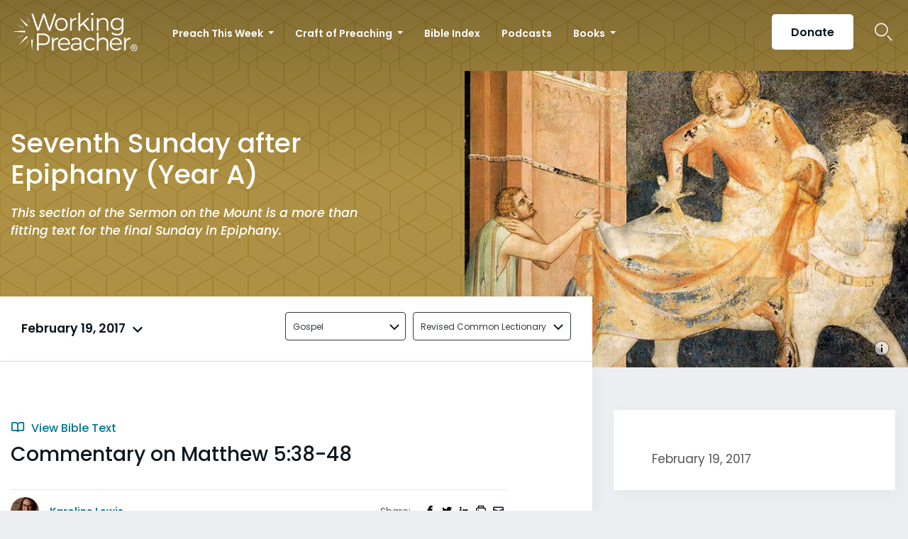

--- FILE ---
content_type: text/html; charset=utf-8
request_url: https://www.google.com/recaptcha/api2/aframe
body_size: 180
content:
<!DOCTYPE HTML><html><head><meta http-equiv="content-type" content="text/html; charset=UTF-8"></head><body><script nonce="ckfpV6a1cIuWpjotyPbJIQ">/** Anti-fraud and anti-abuse applications only. See google.com/recaptcha */ try{var clients={'sodar':'https://pagead2.googlesyndication.com/pagead/sodar?'};window.addEventListener("message",function(a){try{if(a.source===window.parent){var b=JSON.parse(a.data);var c=clients[b['id']];if(c){var d=document.createElement('img');d.src=c+b['params']+'&rc='+(localStorage.getItem("rc::a")?sessionStorage.getItem("rc::b"):"");window.document.body.appendChild(d);sessionStorage.setItem("rc::e",parseInt(sessionStorage.getItem("rc::e")||0)+1);localStorage.setItem("rc::h",'1769084038031');}}}catch(b){}});window.parent.postMessage("_grecaptcha_ready", "*");}catch(b){}</script></body></html>

--- FILE ---
content_type: image/svg+xml
request_url: https://www.workingpreacher.org/wp-content/themes/workingpreacher/images/patterns/season-pattern-gold.svg
body_size: 264
content:
<?xml version="1.0" encoding="utf-8"?>
<!-- Generator: Adobe Illustrator 24.1.0, SVG Export Plug-In . SVG Version: 6.00 Build 0)  -->
<svg version="1.1" id="Layer_1" xmlns="http://www.w3.org/2000/svg" xmlns:xlink="http://www.w3.org/1999/xlink" x="0px" y="0px"
	 viewBox="0 0 141.68 169.97" style="enable-background:new 0 0 141.68 169.97;" xml:space="preserve">
<style type="text/css">
	.st0{fill:#AE9144;}
	.st1{fill:none;}
	.st2{fill:#9F802D;}
</style>
<g>
	<rect y="0" class="st0" width="141.68" height="169.97"/>
	<g>
		<defs>
			<rect id="SVGID_1_" x="0" width="141.68" height="169.97"/>
		</defs>
		<clipPath id="SVGID_2_">
			<use xlink:href="#SVGID_1_"  style="overflow:visible;"/>
		</clipPath>
	</g>
	<g>
		<polyline class="st1" points="141.68,1.13 141.68,1.13 141.68,41.38 141.68,41.38 		"/>
		<polyline class="st1" points="141.68,86.17 141.68,86.17 141.68,126.43 141.68,126.43 		"/>
		<path class="st2" d="M53.96,138.69v-20.13l15.94,9.57v41.38l-0.76,0.45h3.4l-0.76-0.45v-41.38l15.94-9.57v20.13l51.88,31.28h2.07
			v-43.54l-33.53-20.13l33.53-20.13V41.38h0h0l-33.53-20.12l33.53-20.13h0h0V0h-1.89l0,0l-33.53,20.13L72.73,0h-3.77L35.42,20.13
			L1.89,0l0,0H0v1.13l33.53,20.13L0,41.38v2.27v42.52l33.53,20.13L0,126.43v42.52v1.02h2.07L53.96,138.69z M52.07,115.16
			l-14.76-8.86l14.76-8.86V115.16z M87.72,116.29l-16.88,10.13l-16.88-10.13V96.31l16.88-10.13l16.88,10.13V116.29z M140.73,128.13
			v40.25l-51.12-30.82v-20.13l16.65-9.99L140.73,128.13z M89.61,115.16V97.44l14.76,8.86L89.61,115.16z M140.73,84.47l-34.48,20.69
			l-16.65-9.99V75.05l51.12-30.82V84.47z M139.79,42.52L87.72,73.91v20.13l-15.94-9.57V43.08l34.47-20.69L139.79,42.52z M70.84,1.13
			l33.53,20.13L70.84,41.38L37.31,21.26L70.84,1.13z M35.42,22.4L69.9,43.08v41.39l-15.94,9.57V73.91L1.89,42.52L35.42,22.4z
			 M0.95,84.47V44.23l51.12,30.82v20.12l-16.65,10L0.95,84.47z M0.95,128.13l34.48-20.69l16.65,9.99v20.13L0.95,168.38V128.13z"/>
	</g>
</g>
</svg>


--- FILE ---
content_type: image/svg+xml
request_url: https://www.workingpreacher.org/wp-content/themes/workingpreacher/images/search-white.svg
body_size: -87
content:
<?xml version="1.0" encoding="UTF-8"?>
<svg width="32px" height="33px" viewBox="0 0 32 33" version="1.1" xmlns="http://www.w3.org/2000/svg" xmlns:xlink="http://www.w3.org/1999/xlink">
    <!-- Generator: sketchtool 62 (101010) - https://sketch.com -->
    <title>A73B0F9C-4119-408C-96B1-141A14C8CA08</title>
    <desc>Created with sketchtool.</desc>
    <g id="Preach-This-Week" stroke="none" stroke-width="1" fill="none" fill-rule="evenodd">
        <g id="PTW" transform="translate(-1536.000000, -44.000000)" stroke="#FFFFFF" stroke-width="2">
            <g id="nav-/-see-through-1600">
                <g id="nav-/-see-through">
                    <g id="Search" transform="translate(1537.000000, 45.597656)">
                        <circle id="Oval" cx="11" cy="11" r="11"></circle>
                        <line x1="22.8206656" y1="22.7679084" x2="29.4559659" y2="29.4559659" id="Line" stroke-linecap="square"></line>
                    </g>
                </g>
            </g>
        </g>
    </g>
</svg>